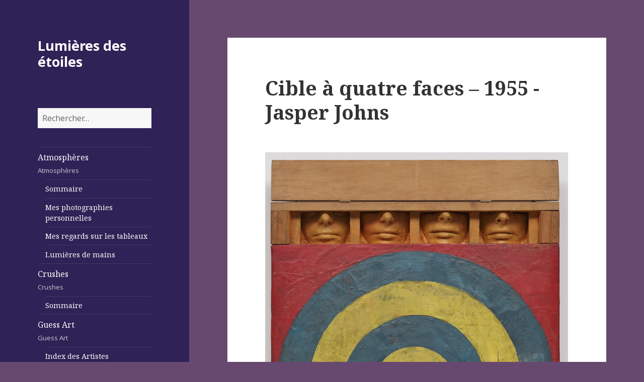

--- FILE ---
content_type: text/html; charset=UTF-8
request_url: https://www.lumieresdesetoiles.com/ciel-a-quatre-faces-1955-jasper-johns/
body_size: 11449
content:
<!DOCTYPE html>
<html lang="fr-FR" class="no-js">
<head>
	<meta charset="UTF-8">
	<meta name="viewport" content="width=device-width">
	<link rel="profile" href="https://gmpg.org/xfn/11">
	<link rel="pingback" href="https://www.lumieresdesetoiles.com/xmlrpc.php">
	<!--[if lt IE 9]>
	<script src="https://www.lumieresdesetoiles.com/wp-content/themes/lumieresdesetoiles/js/html5.js"></script>
	<![endif]-->
	<script>(function(){document.documentElement.className='js'})();</script>
	<title>Cible  à quatre faces &#8211; 1955 -Jasper Johns &#8211; Lumières des étoiles</title>
<meta name='robots' content='max-image-preview:large' />
<link rel='dns-prefetch' href='//fonts.googleapis.com' />
<link rel="alternate" type="application/rss+xml" title="Lumières des étoiles &raquo; Flux" href="https://www.lumieresdesetoiles.com/feed/" />
<link rel="alternate" type="application/rss+xml" title="Lumières des étoiles &raquo; Flux des commentaires" href="https://www.lumieresdesetoiles.com/comments/feed/" />
<link rel="alternate" type="application/rss+xml" title="Lumières des étoiles &raquo; Cible  à quatre faces &#8211; 1955 -Jasper Johns Flux des commentaires" href="https://www.lumieresdesetoiles.com/ciel-a-quatre-faces-1955-jasper-johns/feed/" />
<link rel="alternate" title="oEmbed (JSON)" type="application/json+oembed" href="https://www.lumieresdesetoiles.com/wp-json/oembed/1.0/embed?url=https%3A%2F%2Fwww.lumieresdesetoiles.com%2Fciel-a-quatre-faces-1955-jasper-johns%2F" />
<link rel="alternate" title="oEmbed (XML)" type="text/xml+oembed" href="https://www.lumieresdesetoiles.com/wp-json/oembed/1.0/embed?url=https%3A%2F%2Fwww.lumieresdesetoiles.com%2Fciel-a-quatre-faces-1955-jasper-johns%2F&#038;format=xml" />
<style id='wp-img-auto-sizes-contain-inline-css' type='text/css'>
img:is([sizes=auto i],[sizes^="auto," i]){contain-intrinsic-size:3000px 1500px}
/*# sourceURL=wp-img-auto-sizes-contain-inline-css */
</style>
<style id='wp-emoji-styles-inline-css' type='text/css'>

	img.wp-smiley, img.emoji {
		display: inline !important;
		border: none !important;
		box-shadow: none !important;
		height: 1em !important;
		width: 1em !important;
		margin: 0 0.07em !important;
		vertical-align: -0.1em !important;
		background: none !important;
		padding: 0 !important;
	}
/*# sourceURL=wp-emoji-styles-inline-css */
</style>
<style id='wp-block-library-inline-css' type='text/css'>
:root{--wp-block-synced-color:#7a00df;--wp-block-synced-color--rgb:122,0,223;--wp-bound-block-color:var(--wp-block-synced-color);--wp-editor-canvas-background:#ddd;--wp-admin-theme-color:#007cba;--wp-admin-theme-color--rgb:0,124,186;--wp-admin-theme-color-darker-10:#006ba1;--wp-admin-theme-color-darker-10--rgb:0,107,160.5;--wp-admin-theme-color-darker-20:#005a87;--wp-admin-theme-color-darker-20--rgb:0,90,135;--wp-admin-border-width-focus:2px}@media (min-resolution:192dpi){:root{--wp-admin-border-width-focus:1.5px}}.wp-element-button{cursor:pointer}:root .has-very-light-gray-background-color{background-color:#eee}:root .has-very-dark-gray-background-color{background-color:#313131}:root .has-very-light-gray-color{color:#eee}:root .has-very-dark-gray-color{color:#313131}:root .has-vivid-green-cyan-to-vivid-cyan-blue-gradient-background{background:linear-gradient(135deg,#00d084,#0693e3)}:root .has-purple-crush-gradient-background{background:linear-gradient(135deg,#34e2e4,#4721fb 50%,#ab1dfe)}:root .has-hazy-dawn-gradient-background{background:linear-gradient(135deg,#faaca8,#dad0ec)}:root .has-subdued-olive-gradient-background{background:linear-gradient(135deg,#fafae1,#67a671)}:root .has-atomic-cream-gradient-background{background:linear-gradient(135deg,#fdd79a,#004a59)}:root .has-nightshade-gradient-background{background:linear-gradient(135deg,#330968,#31cdcf)}:root .has-midnight-gradient-background{background:linear-gradient(135deg,#020381,#2874fc)}:root{--wp--preset--font-size--normal:16px;--wp--preset--font-size--huge:42px}.has-regular-font-size{font-size:1em}.has-larger-font-size{font-size:2.625em}.has-normal-font-size{font-size:var(--wp--preset--font-size--normal)}.has-huge-font-size{font-size:var(--wp--preset--font-size--huge)}.has-text-align-center{text-align:center}.has-text-align-left{text-align:left}.has-text-align-right{text-align:right}.has-fit-text{white-space:nowrap!important}#end-resizable-editor-section{display:none}.aligncenter{clear:both}.items-justified-left{justify-content:flex-start}.items-justified-center{justify-content:center}.items-justified-right{justify-content:flex-end}.items-justified-space-between{justify-content:space-between}.screen-reader-text{border:0;clip-path:inset(50%);height:1px;margin:-1px;overflow:hidden;padding:0;position:absolute;width:1px;word-wrap:normal!important}.screen-reader-text:focus{background-color:#ddd;clip-path:none;color:#444;display:block;font-size:1em;height:auto;left:5px;line-height:normal;padding:15px 23px 14px;text-decoration:none;top:5px;width:auto;z-index:100000}html :where(.has-border-color){border-style:solid}html :where([style*=border-top-color]){border-top-style:solid}html :where([style*=border-right-color]){border-right-style:solid}html :where([style*=border-bottom-color]){border-bottom-style:solid}html :where([style*=border-left-color]){border-left-style:solid}html :where([style*=border-width]){border-style:solid}html :where([style*=border-top-width]){border-top-style:solid}html :where([style*=border-right-width]){border-right-style:solid}html :where([style*=border-bottom-width]){border-bottom-style:solid}html :where([style*=border-left-width]){border-left-style:solid}html :where(img[class*=wp-image-]){height:auto;max-width:100%}:where(figure){margin:0 0 1em}html :where(.is-position-sticky){--wp-admin--admin-bar--position-offset:var(--wp-admin--admin-bar--height,0px)}@media screen and (max-width:600px){html :where(.is-position-sticky){--wp-admin--admin-bar--position-offset:0px}}

/*# sourceURL=wp-block-library-inline-css */
</style><style id='global-styles-inline-css' type='text/css'>
:root{--wp--preset--aspect-ratio--square: 1;--wp--preset--aspect-ratio--4-3: 4/3;--wp--preset--aspect-ratio--3-4: 3/4;--wp--preset--aspect-ratio--3-2: 3/2;--wp--preset--aspect-ratio--2-3: 2/3;--wp--preset--aspect-ratio--16-9: 16/9;--wp--preset--aspect-ratio--9-16: 9/16;--wp--preset--color--black: #000000;--wp--preset--color--cyan-bluish-gray: #abb8c3;--wp--preset--color--white: #ffffff;--wp--preset--color--pale-pink: #f78da7;--wp--preset--color--vivid-red: #cf2e2e;--wp--preset--color--luminous-vivid-orange: #ff6900;--wp--preset--color--luminous-vivid-amber: #fcb900;--wp--preset--color--light-green-cyan: #7bdcb5;--wp--preset--color--vivid-green-cyan: #00d084;--wp--preset--color--pale-cyan-blue: #8ed1fc;--wp--preset--color--vivid-cyan-blue: #0693e3;--wp--preset--color--vivid-purple: #9b51e0;--wp--preset--gradient--vivid-cyan-blue-to-vivid-purple: linear-gradient(135deg,rgb(6,147,227) 0%,rgb(155,81,224) 100%);--wp--preset--gradient--light-green-cyan-to-vivid-green-cyan: linear-gradient(135deg,rgb(122,220,180) 0%,rgb(0,208,130) 100%);--wp--preset--gradient--luminous-vivid-amber-to-luminous-vivid-orange: linear-gradient(135deg,rgb(252,185,0) 0%,rgb(255,105,0) 100%);--wp--preset--gradient--luminous-vivid-orange-to-vivid-red: linear-gradient(135deg,rgb(255,105,0) 0%,rgb(207,46,46) 100%);--wp--preset--gradient--very-light-gray-to-cyan-bluish-gray: linear-gradient(135deg,rgb(238,238,238) 0%,rgb(169,184,195) 100%);--wp--preset--gradient--cool-to-warm-spectrum: linear-gradient(135deg,rgb(74,234,220) 0%,rgb(151,120,209) 20%,rgb(207,42,186) 40%,rgb(238,44,130) 60%,rgb(251,105,98) 80%,rgb(254,248,76) 100%);--wp--preset--gradient--blush-light-purple: linear-gradient(135deg,rgb(255,206,236) 0%,rgb(152,150,240) 100%);--wp--preset--gradient--blush-bordeaux: linear-gradient(135deg,rgb(254,205,165) 0%,rgb(254,45,45) 50%,rgb(107,0,62) 100%);--wp--preset--gradient--luminous-dusk: linear-gradient(135deg,rgb(255,203,112) 0%,rgb(199,81,192) 50%,rgb(65,88,208) 100%);--wp--preset--gradient--pale-ocean: linear-gradient(135deg,rgb(255,245,203) 0%,rgb(182,227,212) 50%,rgb(51,167,181) 100%);--wp--preset--gradient--electric-grass: linear-gradient(135deg,rgb(202,248,128) 0%,rgb(113,206,126) 100%);--wp--preset--gradient--midnight: linear-gradient(135deg,rgb(2,3,129) 0%,rgb(40,116,252) 100%);--wp--preset--font-size--small: 13px;--wp--preset--font-size--medium: 20px;--wp--preset--font-size--large: 36px;--wp--preset--font-size--x-large: 42px;--wp--preset--spacing--20: 0.44rem;--wp--preset--spacing--30: 0.67rem;--wp--preset--spacing--40: 1rem;--wp--preset--spacing--50: 1.5rem;--wp--preset--spacing--60: 2.25rem;--wp--preset--spacing--70: 3.38rem;--wp--preset--spacing--80: 5.06rem;--wp--preset--shadow--natural: 6px 6px 9px rgba(0, 0, 0, 0.2);--wp--preset--shadow--deep: 12px 12px 50px rgba(0, 0, 0, 0.4);--wp--preset--shadow--sharp: 6px 6px 0px rgba(0, 0, 0, 0.2);--wp--preset--shadow--outlined: 6px 6px 0px -3px rgb(255, 255, 255), 6px 6px rgb(0, 0, 0);--wp--preset--shadow--crisp: 6px 6px 0px rgb(0, 0, 0);}:where(.is-layout-flex){gap: 0.5em;}:where(.is-layout-grid){gap: 0.5em;}body .is-layout-flex{display: flex;}.is-layout-flex{flex-wrap: wrap;align-items: center;}.is-layout-flex > :is(*, div){margin: 0;}body .is-layout-grid{display: grid;}.is-layout-grid > :is(*, div){margin: 0;}:where(.wp-block-columns.is-layout-flex){gap: 2em;}:where(.wp-block-columns.is-layout-grid){gap: 2em;}:where(.wp-block-post-template.is-layout-flex){gap: 1.25em;}:where(.wp-block-post-template.is-layout-grid){gap: 1.25em;}.has-black-color{color: var(--wp--preset--color--black) !important;}.has-cyan-bluish-gray-color{color: var(--wp--preset--color--cyan-bluish-gray) !important;}.has-white-color{color: var(--wp--preset--color--white) !important;}.has-pale-pink-color{color: var(--wp--preset--color--pale-pink) !important;}.has-vivid-red-color{color: var(--wp--preset--color--vivid-red) !important;}.has-luminous-vivid-orange-color{color: var(--wp--preset--color--luminous-vivid-orange) !important;}.has-luminous-vivid-amber-color{color: var(--wp--preset--color--luminous-vivid-amber) !important;}.has-light-green-cyan-color{color: var(--wp--preset--color--light-green-cyan) !important;}.has-vivid-green-cyan-color{color: var(--wp--preset--color--vivid-green-cyan) !important;}.has-pale-cyan-blue-color{color: var(--wp--preset--color--pale-cyan-blue) !important;}.has-vivid-cyan-blue-color{color: var(--wp--preset--color--vivid-cyan-blue) !important;}.has-vivid-purple-color{color: var(--wp--preset--color--vivid-purple) !important;}.has-black-background-color{background-color: var(--wp--preset--color--black) !important;}.has-cyan-bluish-gray-background-color{background-color: var(--wp--preset--color--cyan-bluish-gray) !important;}.has-white-background-color{background-color: var(--wp--preset--color--white) !important;}.has-pale-pink-background-color{background-color: var(--wp--preset--color--pale-pink) !important;}.has-vivid-red-background-color{background-color: var(--wp--preset--color--vivid-red) !important;}.has-luminous-vivid-orange-background-color{background-color: var(--wp--preset--color--luminous-vivid-orange) !important;}.has-luminous-vivid-amber-background-color{background-color: var(--wp--preset--color--luminous-vivid-amber) !important;}.has-light-green-cyan-background-color{background-color: var(--wp--preset--color--light-green-cyan) !important;}.has-vivid-green-cyan-background-color{background-color: var(--wp--preset--color--vivid-green-cyan) !important;}.has-pale-cyan-blue-background-color{background-color: var(--wp--preset--color--pale-cyan-blue) !important;}.has-vivid-cyan-blue-background-color{background-color: var(--wp--preset--color--vivid-cyan-blue) !important;}.has-vivid-purple-background-color{background-color: var(--wp--preset--color--vivid-purple) !important;}.has-black-border-color{border-color: var(--wp--preset--color--black) !important;}.has-cyan-bluish-gray-border-color{border-color: var(--wp--preset--color--cyan-bluish-gray) !important;}.has-white-border-color{border-color: var(--wp--preset--color--white) !important;}.has-pale-pink-border-color{border-color: var(--wp--preset--color--pale-pink) !important;}.has-vivid-red-border-color{border-color: var(--wp--preset--color--vivid-red) !important;}.has-luminous-vivid-orange-border-color{border-color: var(--wp--preset--color--luminous-vivid-orange) !important;}.has-luminous-vivid-amber-border-color{border-color: var(--wp--preset--color--luminous-vivid-amber) !important;}.has-light-green-cyan-border-color{border-color: var(--wp--preset--color--light-green-cyan) !important;}.has-vivid-green-cyan-border-color{border-color: var(--wp--preset--color--vivid-green-cyan) !important;}.has-pale-cyan-blue-border-color{border-color: var(--wp--preset--color--pale-cyan-blue) !important;}.has-vivid-cyan-blue-border-color{border-color: var(--wp--preset--color--vivid-cyan-blue) !important;}.has-vivid-purple-border-color{border-color: var(--wp--preset--color--vivid-purple) !important;}.has-vivid-cyan-blue-to-vivid-purple-gradient-background{background: var(--wp--preset--gradient--vivid-cyan-blue-to-vivid-purple) !important;}.has-light-green-cyan-to-vivid-green-cyan-gradient-background{background: var(--wp--preset--gradient--light-green-cyan-to-vivid-green-cyan) !important;}.has-luminous-vivid-amber-to-luminous-vivid-orange-gradient-background{background: var(--wp--preset--gradient--luminous-vivid-amber-to-luminous-vivid-orange) !important;}.has-luminous-vivid-orange-to-vivid-red-gradient-background{background: var(--wp--preset--gradient--luminous-vivid-orange-to-vivid-red) !important;}.has-very-light-gray-to-cyan-bluish-gray-gradient-background{background: var(--wp--preset--gradient--very-light-gray-to-cyan-bluish-gray) !important;}.has-cool-to-warm-spectrum-gradient-background{background: var(--wp--preset--gradient--cool-to-warm-spectrum) !important;}.has-blush-light-purple-gradient-background{background: var(--wp--preset--gradient--blush-light-purple) !important;}.has-blush-bordeaux-gradient-background{background: var(--wp--preset--gradient--blush-bordeaux) !important;}.has-luminous-dusk-gradient-background{background: var(--wp--preset--gradient--luminous-dusk) !important;}.has-pale-ocean-gradient-background{background: var(--wp--preset--gradient--pale-ocean) !important;}.has-electric-grass-gradient-background{background: var(--wp--preset--gradient--electric-grass) !important;}.has-midnight-gradient-background{background: var(--wp--preset--gradient--midnight) !important;}.has-small-font-size{font-size: var(--wp--preset--font-size--small) !important;}.has-medium-font-size{font-size: var(--wp--preset--font-size--medium) !important;}.has-large-font-size{font-size: var(--wp--preset--font-size--large) !important;}.has-x-large-font-size{font-size: var(--wp--preset--font-size--x-large) !important;}
/*# sourceURL=global-styles-inline-css */
</style>

<style id='classic-theme-styles-inline-css' type='text/css'>
/*! This file is auto-generated */
.wp-block-button__link{color:#fff;background-color:#32373c;border-radius:9999px;box-shadow:none;text-decoration:none;padding:calc(.667em + 2px) calc(1.333em + 2px);font-size:1.125em}.wp-block-file__button{background:#32373c;color:#fff;text-decoration:none}
/*# sourceURL=/wp-includes/css/classic-themes.min.css */
</style>
<link rel='stylesheet' id='twentyfifteen-fonts-css' href='//fonts.googleapis.com/css?family=Noto+Sans%3A400italic%2C700italic%2C400%2C700%7CNoto+Serif%3A400italic%2C700italic%2C400%2C700%7CInconsolata%3A400%2C700&#038;subset=latin%2Clatin-ext' type='text/css' media='all' />
<link rel='stylesheet' id='genericons-css' href='https://www.lumieresdesetoiles.com/wp-content/themes/lumieresdesetoiles/genericons/genericons.css?ver=3.2' type='text/css' media='all' />
<link rel='stylesheet' id='twentyfifteen-style-css' href='https://www.lumieresdesetoiles.com/wp-content/themes/lumieresdesetoiles/style.css?ver=6.9' type='text/css' media='all' />
<style id='twentyfifteen-style-inline-css' type='text/css'>

		/* Custom Header Background Color */
		body:before,
		.site-header {
			background-color: #2e2256;
		}

		@media screen and (min-width: 59.6875em) {
			.site-header,
			.secondary {
				background-color: transparent;
			}

			.widget button,
			.widget input[type="button"],
			.widget input[type="reset"],
			.widget input[type="submit"],
			.widget_calendar tbody a,
			.widget_calendar tbody a:hover,
			.widget_calendar tbody a:focus {
				color: #2e2256;
			}
		}
	

		/* Custom Sidebar Text Color */
		.site-title a,
		.site-description,
		.secondary-toggle:before {
			color: #ffffff;
		}

		.site-title a:hover,
		.site-title a:focus {
			color: #ffffff; /* Fallback for IE7 and IE8 */
			color: rgba( 255, 255, 255, 0.7);
		}

		.secondary-toggle {
			border-color: #ffffff; /* Fallback for IE7 and IE8 */
			border-color: rgba( 255, 255, 255, 0.1);
		}

		.secondary-toggle:hover,
		.secondary-toggle:focus {
			border-color: #ffffff; /* Fallback for IE7 and IE8 */
			border-color: rgba( 255, 255, 255, 0.3);
		}

		.site-title a {
			outline-color: #ffffff; /* Fallback for IE7 and IE8 */
			outline-color: rgba( 255, 255, 255, 0.3);
		}

		@media screen and (min-width: 59.6875em) {
			.secondary a,
			.dropdown-toggle:after,
			.widget-title,
			.widget blockquote cite,
			.widget blockquote small {
				color: #ffffff;
			}

			.widget button,
			.widget input[type="button"],
			.widget input[type="reset"],
			.widget input[type="submit"],
			.widget_calendar tbody a {
				background-color: #ffffff;
			}

			.textwidget a {
				border-color: #ffffff;
			}

			.secondary a:hover,
			.secondary a:focus,
			.main-navigation .menu-item-description,
			.widget,
			.widget blockquote,
			.widget .wp-caption-text,
			.widget .gallery-caption {
				color: rgba( 255, 255, 255, 0.7);
			}

			.widget button:hover,
			.widget button:focus,
			.widget input[type="button"]:hover,
			.widget input[type="button"]:focus,
			.widget input[type="reset"]:hover,
			.widget input[type="reset"]:focus,
			.widget input[type="submit"]:hover,
			.widget input[type="submit"]:focus,
			.widget_calendar tbody a:hover,
			.widget_calendar tbody a:focus {
				background-color: rgba( 255, 255, 255, 0.7);
			}

			.widget blockquote {
				border-color: rgba( 255, 255, 255, 0.7);
			}

			.main-navigation ul,
			.main-navigation li,
			.secondary-toggle,
			.widget input,
			.widget textarea,
			.widget table,
			.widget th,
			.widget td,
			.widget pre,
			.widget li,
			.widget_categories .children,
			.widget_nav_menu .sub-menu,
			.widget_pages .children,
			.widget abbr[title] {
				border-color: rgba( 255, 255, 255, 0.1);
			}

			.dropdown-toggle:hover,
			.dropdown-toggle:focus,
			.widget hr {
				background-color: rgba( 255, 255, 255, 0.1);
			}

			.widget input:focus,
			.widget textarea:focus {
				border-color: rgba( 255, 255, 255, 0.3);
			}

			.sidebar a:focus,
			.dropdown-toggle:focus {
				outline-color: rgba( 255, 255, 255, 0.3);
			}
		}
	
/*# sourceURL=twentyfifteen-style-inline-css */
</style>
<script type="text/javascript" src="https://www.lumieresdesetoiles.com/wp-includes/js/jquery/jquery.min.js?ver=3.7.1" id="jquery-core-js"></script>
<script type="text/javascript" src="https://www.lumieresdesetoiles.com/wp-includes/js/jquery/jquery-migrate.min.js?ver=3.4.1" id="jquery-migrate-js"></script>
<link rel="https://api.w.org/" href="https://www.lumieresdesetoiles.com/wp-json/" /><link rel="alternate" title="JSON" type="application/json" href="https://www.lumieresdesetoiles.com/wp-json/wp/v2/posts/23205" /><link rel="EditURI" type="application/rsd+xml" title="RSD" href="https://www.lumieresdesetoiles.com/xmlrpc.php?rsd" />
<meta name="generator" content="WordPress 6.9" />
<link rel="canonical" href="https://www.lumieresdesetoiles.com/ciel-a-quatre-faces-1955-jasper-johns/" />
<link rel='shortlink' href='https://www.lumieresdesetoiles.com/?p=23205' />
<style type="text/css">.recentcomments a{display:inline !important;padding:0 !important;margin:0 !important;}</style><style type="text/css" id="custom-background-css">
body.custom-background { background-color: #674970; }
</style>
	</head>

<body class="wp-singular post-template-default single single-post postid-23205 single-format-standard custom-background wp-theme-lumieresdesetoiles">
<div id="page" class="hfeed site">
	<a class="skip-link screen-reader-text" href="#content">Skip to content</a>

	<div id="sidebar" class="sidebar">
		<header id="masthead" class="site-header" role="banner">
			<div class="site-branding">
										<p class="site-title"><a href="https://www.lumieresdesetoiles.com/" rel="home">Lumières des étoiles</a></p>
									<button class="secondary-toggle">Menu and widgets</button>
			</div><!-- .site-branding -->
		</header><!-- .site-header -->

			<div id="secondary" class="secondary">

		<aside class="widget widget_search">
			<form role="search" method="get" class="search-form" action="https://www.lumieresdesetoiles.com/">
				<label>
					<span class="screen-reader-text">Rechercher :</span>
					<input type="search" class="search-field" placeholder="Rechercher…" value="" name="s" />
				</label>
				<input type="submit" class="search-submit screen-reader-text" value="Rechercher" />
			</form>		</aside>

					<nav id="site-navigation" class="main-navigation" role="navigation">
				<div class="menu-lumieres-des-etoiles-container"><ul id="menu-lumieres-des-etoiles" class="nav-menu"><li id="menu-item-27" class="menu-item menu-item-type-taxonomy menu-item-object-category menu-item-has-children menu-item-27"><a href="https://www.lumieresdesetoiles.com/category/atmospheres/">Atmosphères<div class="menu-item-description">Atmosphères</div></a>
<ul class="sub-menu">
	<li id="menu-item-6576" class="menu-item menu-item-type-post_type menu-item-object-page menu-item-6576"><a href="https://www.lumieresdesetoiles.com/sommaire-atmospheres/">Sommaire</a></li>
	<li id="menu-item-5819" class="menu-item menu-item-type-taxonomy menu-item-object-category menu-item-5819"><a href="https://www.lumieresdesetoiles.com/category/atmospheres/mesphotosperso/">Mes photographies personnelles</a></li>
	<li id="menu-item-5820" class="menu-item menu-item-type-taxonomy menu-item-object-category menu-item-5820"><a href="https://www.lumieresdesetoiles.com/category/atmospheres/regardstableaux/">Mes regards sur les tableaux</a></li>
	<li id="menu-item-6612" class="menu-item menu-item-type-taxonomy menu-item-object-category menu-item-6612"><a href="https://www.lumieresdesetoiles.com/category/atmospheres/lumieresdemains/">Lumières de mains</a></li>
</ul>
</li>
<li id="menu-item-28" class="menu-item menu-item-type-taxonomy menu-item-object-category menu-item-has-children menu-item-28"><a href="https://www.lumieresdesetoiles.com/category/crushes/">Crushes<div class="menu-item-description">Crushes</div></a>
<ul class="sub-menu">
	<li id="menu-item-6994" class="menu-item menu-item-type-post_type menu-item-object-page menu-item-6994"><a href="https://www.lumieresdesetoiles.com/sommaire-5/">Sommaire</a></li>
</ul>
</li>
<li id="menu-item-29" class="menu-item menu-item-type-taxonomy menu-item-object-category current-post-ancestor current-menu-parent current-post-parent menu-item-has-children menu-item-29"><a href="https://www.lumieresdesetoiles.com/category/guessart/">Guess Art<div class="menu-item-description">Guess Art</div></a>
<ul class="sub-menu">
	<li id="menu-item-5849" class="menu-item menu-item-type-post_type menu-item-object-page menu-item-5849"><a href="https://www.lumieresdesetoiles.com/index-des-artistes/">Index des Artistes</a></li>
</ul>
</li>
<li id="menu-item-30" class="menu-item menu-item-type-taxonomy menu-item-object-category menu-item-has-children menu-item-30"><a href="https://www.lumieresdesetoiles.com/category/impressions/">Impressions<div class="menu-item-description">Impressions</div></a>
<ul class="sub-menu">
	<li id="menu-item-6484" class="menu-item menu-item-type-post_type menu-item-object-page menu-item-6484"><a href="https://www.lumieresdesetoiles.com/sommaire/">Sommaire</a></li>
	<li id="menu-item-5821" class="menu-item menu-item-type-taxonomy menu-item-object-category menu-item-5821"><a href="https://www.lumieresdesetoiles.com/category/impressions/histoiredemonchientimm/">L’histoire de mon chien Timm</a></li>
	<li id="menu-item-5823" class="menu-item menu-item-type-taxonomy menu-item-object-category menu-item-5823"><a href="https://www.lumieresdesetoiles.com/category/impressions/petiteshistoires/">Petites histoires</a></li>
	<li id="menu-item-5824" class="menu-item menu-item-type-taxonomy menu-item-object-category menu-item-5824"><a href="https://www.lumieresdesetoiles.com/category/impressions/poesie/">Poésie</a></li>
	<li id="menu-item-5822" class="menu-item menu-item-type-taxonomy menu-item-object-category menu-item-5822"><a href="https://www.lumieresdesetoiles.com/category/impressions/nanou/">Nanou</a></li>
	<li id="menu-item-6371" class="menu-item menu-item-type-taxonomy menu-item-object-category menu-item-6371"><a href="https://www.lumieresdesetoiles.com/category/impressions/citation/">Citation</a></li>
</ul>
</li>
<li id="menu-item-129" class="menu-item menu-item-type-post_type menu-item-object-page menu-item-129"><a href="https://www.lumieresdesetoiles.com/contact/">Contact</a></li>
</ul></div>			</nav><!-- .main-navigation -->
		
		
					<div id="widget-area" class="widget-area" role="complementary">
				
		<aside id="recent-posts-2" class="widget widget_recent_entries">
		<h2 class="widget-title">Articles récents</h2>
		<ul>
											<li>
					<a href="https://www.lumieresdesetoiles.com/la-force-vetue-de-rouge/">La Force vêtue de rouge</a>
									</li>
											<li>
					<a href="https://www.lumieresdesetoiles.com/madone-de-la-misericorde-1455-1462-piero-della-francesca/">Madone de la miséricorde &#8211; 1455-1462 &#8211; Piero della Francesca</a>
									</li>
											<li>
					<a href="https://www.lumieresdesetoiles.com/madone-del-parlo-1467-piero-della-francesca/">Madone del Parlo &#8211; 1467 &#8211; Piero della Francesca</a>
									</li>
											<li>
					<a href="https://www.lumieresdesetoiles.com/polyptyque-de-la-misericorde-1445-1462-piero-della-francesca/">Polyptyque de la Miséricorde &#8211; 1445-1462 &#8211; Piero della Francesca</a>
									</li>
											<li>
					<a href="https://www.lumieresdesetoiles.com/la-resurrection-de-jesus-christ-1463-1465-piero-della-francesca/">La résurrection de Jésus Christ &#8211; 1463-1465 &#8211; Piero della Francesca</a>
									</li>
					</ul>

		</aside><aside id="recent-comments-2" class="widget widget_recent_comments"><h2 class="widget-title">Commentaires récents</h2><ul id="recentcomments"><li class="recentcomments"><span class="comment-author-link">admin</span> dans <a href="https://www.lumieresdesetoiles.com/orfevre-dans-son-atelier-saint-eloi-1449-petrus-christus/#comment-47">Orfèvre dans son atelier (Saint Éloi) -1449  Petrus Christus</a></li></ul></aside><aside id="archives-2" class="widget widget_archive"><h2 class="widget-title">Archives</h2>
			<ul>
					<li><a href='https://www.lumieresdesetoiles.com/2026/01/'>janvier 2026</a></li>
	<li><a href='https://www.lumieresdesetoiles.com/2025/12/'>décembre 2025</a></li>
	<li><a href='https://www.lumieresdesetoiles.com/2025/11/'>novembre 2025</a></li>
	<li><a href='https://www.lumieresdesetoiles.com/2025/10/'>octobre 2025</a></li>
	<li><a href='https://www.lumieresdesetoiles.com/2025/09/'>septembre 2025</a></li>
	<li><a href='https://www.lumieresdesetoiles.com/2025/08/'>août 2025</a></li>
	<li><a href='https://www.lumieresdesetoiles.com/2025/07/'>juillet 2025</a></li>
	<li><a href='https://www.lumieresdesetoiles.com/2025/06/'>juin 2025</a></li>
	<li><a href='https://www.lumieresdesetoiles.com/2025/05/'>mai 2025</a></li>
	<li><a href='https://www.lumieresdesetoiles.com/2025/04/'>avril 2025</a></li>
	<li><a href='https://www.lumieresdesetoiles.com/2025/03/'>mars 2025</a></li>
	<li><a href='https://www.lumieresdesetoiles.com/2025/02/'>février 2025</a></li>
	<li><a href='https://www.lumieresdesetoiles.com/2025/01/'>janvier 2025</a></li>
	<li><a href='https://www.lumieresdesetoiles.com/2024/12/'>décembre 2024</a></li>
	<li><a href='https://www.lumieresdesetoiles.com/2024/11/'>novembre 2024</a></li>
	<li><a href='https://www.lumieresdesetoiles.com/2024/10/'>octobre 2024</a></li>
	<li><a href='https://www.lumieresdesetoiles.com/2024/09/'>septembre 2024</a></li>
	<li><a href='https://www.lumieresdesetoiles.com/2024/08/'>août 2024</a></li>
	<li><a href='https://www.lumieresdesetoiles.com/2024/07/'>juillet 2024</a></li>
	<li><a href='https://www.lumieresdesetoiles.com/2024/06/'>juin 2024</a></li>
	<li><a href='https://www.lumieresdesetoiles.com/2024/05/'>mai 2024</a></li>
	<li><a href='https://www.lumieresdesetoiles.com/2024/04/'>avril 2024</a></li>
	<li><a href='https://www.lumieresdesetoiles.com/2024/03/'>mars 2024</a></li>
	<li><a href='https://www.lumieresdesetoiles.com/2024/02/'>février 2024</a></li>
	<li><a href='https://www.lumieresdesetoiles.com/2024/01/'>janvier 2024</a></li>
	<li><a href='https://www.lumieresdesetoiles.com/2023/12/'>décembre 2023</a></li>
	<li><a href='https://www.lumieresdesetoiles.com/2023/11/'>novembre 2023</a></li>
	<li><a href='https://www.lumieresdesetoiles.com/2023/10/'>octobre 2023</a></li>
	<li><a href='https://www.lumieresdesetoiles.com/2023/09/'>septembre 2023</a></li>
	<li><a href='https://www.lumieresdesetoiles.com/2023/08/'>août 2023</a></li>
	<li><a href='https://www.lumieresdesetoiles.com/2023/07/'>juillet 2023</a></li>
	<li><a href='https://www.lumieresdesetoiles.com/2023/06/'>juin 2023</a></li>
	<li><a href='https://www.lumieresdesetoiles.com/2023/05/'>mai 2023</a></li>
	<li><a href='https://www.lumieresdesetoiles.com/2023/04/'>avril 2023</a></li>
	<li><a href='https://www.lumieresdesetoiles.com/2023/03/'>mars 2023</a></li>
	<li><a href='https://www.lumieresdesetoiles.com/2023/02/'>février 2023</a></li>
	<li><a href='https://www.lumieresdesetoiles.com/2023/01/'>janvier 2023</a></li>
	<li><a href='https://www.lumieresdesetoiles.com/2022/12/'>décembre 2022</a></li>
	<li><a href='https://www.lumieresdesetoiles.com/2022/11/'>novembre 2022</a></li>
	<li><a href='https://www.lumieresdesetoiles.com/2022/10/'>octobre 2022</a></li>
	<li><a href='https://www.lumieresdesetoiles.com/2022/09/'>septembre 2022</a></li>
	<li><a href='https://www.lumieresdesetoiles.com/2022/08/'>août 2022</a></li>
	<li><a href='https://www.lumieresdesetoiles.com/2022/07/'>juillet 2022</a></li>
	<li><a href='https://www.lumieresdesetoiles.com/2022/06/'>juin 2022</a></li>
	<li><a href='https://www.lumieresdesetoiles.com/2022/05/'>mai 2022</a></li>
	<li><a href='https://www.lumieresdesetoiles.com/2022/04/'>avril 2022</a></li>
	<li><a href='https://www.lumieresdesetoiles.com/2022/03/'>mars 2022</a></li>
	<li><a href='https://www.lumieresdesetoiles.com/2022/02/'>février 2022</a></li>
	<li><a href='https://www.lumieresdesetoiles.com/2022/01/'>janvier 2022</a></li>
	<li><a href='https://www.lumieresdesetoiles.com/2021/12/'>décembre 2021</a></li>
	<li><a href='https://www.lumieresdesetoiles.com/2021/11/'>novembre 2021</a></li>
	<li><a href='https://www.lumieresdesetoiles.com/2021/10/'>octobre 2021</a></li>
	<li><a href='https://www.lumieresdesetoiles.com/2021/09/'>septembre 2021</a></li>
	<li><a href='https://www.lumieresdesetoiles.com/2021/08/'>août 2021</a></li>
	<li><a href='https://www.lumieresdesetoiles.com/2021/07/'>juillet 2021</a></li>
	<li><a href='https://www.lumieresdesetoiles.com/2021/06/'>juin 2021</a></li>
	<li><a href='https://www.lumieresdesetoiles.com/2021/05/'>mai 2021</a></li>
	<li><a href='https://www.lumieresdesetoiles.com/2021/04/'>avril 2021</a></li>
	<li><a href='https://www.lumieresdesetoiles.com/2021/03/'>mars 2021</a></li>
	<li><a href='https://www.lumieresdesetoiles.com/2021/02/'>février 2021</a></li>
	<li><a href='https://www.lumieresdesetoiles.com/2021/01/'>janvier 2021</a></li>
	<li><a href='https://www.lumieresdesetoiles.com/2020/12/'>décembre 2020</a></li>
	<li><a href='https://www.lumieresdesetoiles.com/2020/11/'>novembre 2020</a></li>
	<li><a href='https://www.lumieresdesetoiles.com/2020/10/'>octobre 2020</a></li>
	<li><a href='https://www.lumieresdesetoiles.com/2020/09/'>septembre 2020</a></li>
	<li><a href='https://www.lumieresdesetoiles.com/2020/08/'>août 2020</a></li>
	<li><a href='https://www.lumieresdesetoiles.com/2020/07/'>juillet 2020</a></li>
	<li><a href='https://www.lumieresdesetoiles.com/2020/06/'>juin 2020</a></li>
	<li><a href='https://www.lumieresdesetoiles.com/2020/05/'>mai 2020</a></li>
	<li><a href='https://www.lumieresdesetoiles.com/2020/04/'>avril 2020</a></li>
	<li><a href='https://www.lumieresdesetoiles.com/2020/03/'>mars 2020</a></li>
	<li><a href='https://www.lumieresdesetoiles.com/2020/02/'>février 2020</a></li>
	<li><a href='https://www.lumieresdesetoiles.com/2020/01/'>janvier 2020</a></li>
	<li><a href='https://www.lumieresdesetoiles.com/2019/12/'>décembre 2019</a></li>
	<li><a href='https://www.lumieresdesetoiles.com/2019/11/'>novembre 2019</a></li>
	<li><a href='https://www.lumieresdesetoiles.com/2019/10/'>octobre 2019</a></li>
	<li><a href='https://www.lumieresdesetoiles.com/2019/09/'>septembre 2019</a></li>
	<li><a href='https://www.lumieresdesetoiles.com/2019/08/'>août 2019</a></li>
	<li><a href='https://www.lumieresdesetoiles.com/2019/07/'>juillet 2019</a></li>
	<li><a href='https://www.lumieresdesetoiles.com/2019/06/'>juin 2019</a></li>
	<li><a href='https://www.lumieresdesetoiles.com/2019/05/'>mai 2019</a></li>
	<li><a href='https://www.lumieresdesetoiles.com/2019/04/'>avril 2019</a></li>
	<li><a href='https://www.lumieresdesetoiles.com/2019/03/'>mars 2019</a></li>
	<li><a href='https://www.lumieresdesetoiles.com/2019/02/'>février 2019</a></li>
	<li><a href='https://www.lumieresdesetoiles.com/2019/01/'>janvier 2019</a></li>
	<li><a href='https://www.lumieresdesetoiles.com/2018/12/'>décembre 2018</a></li>
	<li><a href='https://www.lumieresdesetoiles.com/2018/11/'>novembre 2018</a></li>
	<li><a href='https://www.lumieresdesetoiles.com/2018/10/'>octobre 2018</a></li>
	<li><a href='https://www.lumieresdesetoiles.com/2018/09/'>septembre 2018</a></li>
	<li><a href='https://www.lumieresdesetoiles.com/2018/08/'>août 2018</a></li>
	<li><a href='https://www.lumieresdesetoiles.com/2018/07/'>juillet 2018</a></li>
	<li><a href='https://www.lumieresdesetoiles.com/2018/06/'>juin 2018</a></li>
	<li><a href='https://www.lumieresdesetoiles.com/2018/05/'>mai 2018</a></li>
	<li><a href='https://www.lumieresdesetoiles.com/2018/04/'>avril 2018</a></li>
	<li><a href='https://www.lumieresdesetoiles.com/2018/03/'>mars 2018</a></li>
	<li><a href='https://www.lumieresdesetoiles.com/2018/02/'>février 2018</a></li>
	<li><a href='https://www.lumieresdesetoiles.com/2018/01/'>janvier 2018</a></li>
	<li><a href='https://www.lumieresdesetoiles.com/2017/12/'>décembre 2017</a></li>
			</ul>

			</aside><aside id="categories-2" class="widget widget_categories"><h2 class="widget-title">Catégories</h2>
			<ul>
					<li class="cat-item cat-item-4"><a href="https://www.lumieresdesetoiles.com/category/atmospheres/">Atmosphères</a>
<ul class='children'>
	<li class="cat-item cat-item-124"><a href="https://www.lumieresdesetoiles.com/category/atmospheres/lumieresdemains/">Lumières de mains</a>
</li>
	<li class="cat-item cat-item-15"><a href="https://www.lumieresdesetoiles.com/category/atmospheres/mesphotosperso/">Mes photographies personnelles</a>
</li>
	<li class="cat-item cat-item-16"><a href="https://www.lumieresdesetoiles.com/category/atmospheres/regardstableaux/">Mes regards sur les tableaux</a>
</li>
</ul>
</li>
	<li class="cat-item cat-item-6"><a href="https://www.lumieresdesetoiles.com/category/crushes/">Crushes</a>
</li>
	<li class="cat-item cat-item-3"><a href="https://www.lumieresdesetoiles.com/category/guessart/">Guess Art</a>
</li>
	<li class="cat-item cat-item-5"><a href="https://www.lumieresdesetoiles.com/category/impressions/">Impressions</a>
<ul class='children'>
	<li class="cat-item cat-item-66"><a href="https://www.lumieresdesetoiles.com/category/impressions/citation/">Citation</a>
</li>
	<li class="cat-item cat-item-17"><a href="https://www.lumieresdesetoiles.com/category/impressions/histoiredemonchientimm/">L’histoire de mon chien Timm</a>
</li>
	<li class="cat-item cat-item-20"><a href="https://www.lumieresdesetoiles.com/category/impressions/nanou/">Nanou</a>
</li>
	<li class="cat-item cat-item-18"><a href="https://www.lumieresdesetoiles.com/category/impressions/petiteshistoires/">Petites histoires</a>
</li>
	<li class="cat-item cat-item-19"><a href="https://www.lumieresdesetoiles.com/category/impressions/poesie/">Poésie</a>
</li>
</ul>
</li>
	<li class="cat-item cat-item-1"><a href="https://www.lumieresdesetoiles.com/category/uncategorized/">Uncategorized</a>
</li>
			</ul>

			</aside><aside id="gtranslate-2" class="widget widget_gtranslate"><div class="gtranslate_wrapper" id="gt-wrapper-39504974"></div></aside><aside id="meta-2" class="widget widget_meta"><h2 class="widget-title">Méta</h2>
		<ul>
						<li><a href="https://www.lumieresdesetoiles.com/wp-login.php">Connexion</a></li>
			<li><a href="https://www.lumieresdesetoiles.com/feed/">Flux des publications</a></li>
			<li><a href="https://www.lumieresdesetoiles.com/comments/feed/">Flux des commentaires</a></li>

			<li><a href="https://fr.wordpress.org/">Site de WordPress-FR</a></li>
		</ul>

		</aside>			</div><!-- .widget-area -->
		
	</div><!-- .secondary -->

	</div><!-- .sidebar -->

	<div id="content" class="site-content">

	<div id="primary" class="content-area">
		<main id="main" class="site-main" role="main">

		
<article id="post-23205" class="post-23205 post type-post status-publish format-standard hentry category-guessart artistes-jasper-johns">
	
	<header class="entry-header">
		<h1 class="entry-title">Cible  à quatre faces &#8211; 1955 -Jasper Johns</h1>	</header><!-- .entry-header -->

	<div class="entry-content">
		<p><img fetchpriority="high" decoding="async" class="aligncenter wp-image-23206 size-full" src="https://www.lumieresdesetoiles.com/wp-content/uploads/2023/01/w1siziisijuxodazmijdlfsiccisimnvbnzlcnqilcitcxvhbgl0esa5mcatcmvzaxplidiwmdb4mjawmfx1mdazzsjdxq.jpg" alt="" width="1559" height="2000" srcset="https://www.lumieresdesetoiles.com/wp-content/uploads/2023/01/w1siziisijuxodazmijdlfsiccisimnvbnzlcnqilcitcxvhbgl0esa5mcatcmvzaxplidiwmdb4mjawmfx1mdazzsjdxq.jpg 1559w, https://www.lumieresdesetoiles.com/wp-content/uploads/2023/01/w1siziisijuxodazmijdlfsiccisimnvbnzlcnqilcitcxvhbgl0esa5mcatcmvzaxplidiwmdb4mjawmfx1mdazzsjdxq-234x300.jpg 234w, https://www.lumieresdesetoiles.com/wp-content/uploads/2023/01/w1siziisijuxodazmijdlfsiccisimnvbnzlcnqilcitcxvhbgl0esa5mcatcmvzaxplidiwmdb4mjawmfx1mdazzsjdxq-798x1024.jpg 798w, https://www.lumieresdesetoiles.com/wp-content/uploads/2023/01/w1siziisijuxodazmijdlfsiccisimnvbnzlcnqilcitcxvhbgl0esa5mcatcmvzaxplidiwmdb4mjawmfx1mdazzsjdxq-768x985.jpg 768w, https://www.lumieresdesetoiles.com/wp-content/uploads/2023/01/w1siziisijuxodazmijdlfsiccisimnvbnzlcnqilcitcxvhbgl0esa5mcatcmvzaxplidiwmdb4mjawmfx1mdazzsjdxq-1197x1536.jpg 1197w" sizes="(max-width: 1559px) 100vw, 1559px" /></p>
<p><strong>Conservé au MoMA à New-York</strong></p>
	</div><!-- .entry-content -->

	
	<footer class="entry-footer">
		<span class="posted-on"><span class="screen-reader-text">Posted on </span><a href="https://www.lumieresdesetoiles.com/ciel-a-quatre-faces-1955-jasper-johns/" rel="bookmark"><time class="entry-date published" datetime="2023-02-19T05:07:35+00:00">février 19, 2023</time><time class="updated" datetime="2023-02-02T02:02:30+00:00">février 2, 2023</time></a></span><span class="byline"><span class="author vcard"><span class="screen-reader-text">Author </span><a class="url fn n" href="https://www.lumieresdesetoiles.com/author/admin/">admin</a></span></span><span class="cat-links"><span class="screen-reader-text">Categories </span><a href="https://www.lumieresdesetoiles.com/category/guessart/" rel="category tag">Guess Art</a></span>			</footer><!-- .entry-footer -->

</article><!-- #post-## -->

	<nav class="navigation post-navigation" aria-label="Publications">
		<h2 class="screen-reader-text">Navigation de l’article</h2>
		<div class="nav-links"><div class="nav-previous"><a href="https://www.lumieresdesetoiles.com/f-iii-1964-65/" rel="prev"><span class="meta-nav" aria-hidden="true">Previous</span> <span class="screen-reader-text">Previous post:</span> <span class="post-title">F-III  1964-65 &#8211; James Rosenquist</span></a></div><div class="nav-next"><a href="https://www.lumieresdesetoiles.com/la-mariee-mise-a-nue-par-ses-celibataires-meme-dit-le-grand-verre-1966-r-hamilton/" rel="next"><span class="meta-nav" aria-hidden="true">Next</span> <span class="screen-reader-text">Next post:</span> <span class="post-title">La mariée mise à nue par ses célibataires, même dit Le grand Verre -1966 R.Hamilton</span></a></div></div>
	</nav>
		</main><!-- .site-main -->
	</div><!-- .content-area -->


	</div><!-- .site-content -->

	<footer id="colophon" class="site-footer" role="contentinfo">
		All content, design and photography is mine unless otherwise stated.
	</footer><!-- .site-footer -->

</div><!-- .site -->

<script type="speculationrules">
{"prefetch":[{"source":"document","where":{"and":[{"href_matches":"/*"},{"not":{"href_matches":["/wp-*.php","/wp-admin/*","/wp-content/uploads/*","/wp-content/*","/wp-content/plugins/*","/wp-content/themes/lumieresdesetoiles/*","/*\\?(.+)"]}},{"not":{"selector_matches":"a[rel~=\"nofollow\"]"}},{"not":{"selector_matches":".no-prefetch, .no-prefetch a"}}]},"eagerness":"conservative"}]}
</script>
<!-- begin visitor maps  -->
<script type="text/javascript">
//<![CDATA[
function wo_map_console(url) {
  window.open(url,"wo_map_console","height=650,width=800,toolbar=no,statusbar=no,scrollbars=yes").focus();
}
//]]>
</script>
<!-- end visitor maps -->
<script type="text/javascript" src="https://www.lumieresdesetoiles.com/wp-content/themes/lumieresdesetoiles/js/skip-link-focus-fix.js?ver=20141010" id="twentyfifteen-skip-link-focus-fix-js"></script>
<script type="text/javascript" id="twentyfifteen-script-js-extra">
/* <![CDATA[ */
var screenReaderText = {"expand":"\u003Cspan class=\"screen-reader-text\"\u003Eexpand child menu\u003C/span\u003E","collapse":"\u003Cspan class=\"screen-reader-text\"\u003Ecollapse child menu\u003C/span\u003E"};
//# sourceURL=twentyfifteen-script-js-extra
/* ]]> */
</script>
<script type="text/javascript" src="https://www.lumieresdesetoiles.com/wp-content/themes/lumieresdesetoiles/js/functions.js?ver=20141212" id="twentyfifteen-script-js"></script>
<script type="text/javascript" id="gt_widget_script_39504974-js-before">
/* <![CDATA[ */
window.gtranslateSettings = /* document.write */ window.gtranslateSettings || {};window.gtranslateSettings['39504974'] = {"default_language":"fr","languages":["en","es","it","pt","de","fr","ru","nl","ar","zh-CN"],"url_structure":"none","flag_style":"2d","wrapper_selector":"#gt-wrapper-39504974","alt_flags":[],"float_switcher_open_direction":"top","switcher_horizontal_position":"inline","flags_location":"\/wp-content\/plugins\/gtranslate\/flags\/"};
//# sourceURL=gt_widget_script_39504974-js-before
/* ]]> */
</script><script src="https://www.lumieresdesetoiles.com/wp-content/plugins/gtranslate/js/float.js?ver=6.9" data-no-optimize="1" data-no-minify="1" data-gt-orig-url="/ciel-a-quatre-faces-1955-jasper-johns/" data-gt-orig-domain="www.lumieresdesetoiles.com" data-gt-widget-id="39504974" defer></script><script type="text/javascript" id="statify-js-js-extra">
/* <![CDATA[ */
var statify_ajax = {"url":"https://www.lumieresdesetoiles.com/wp-admin/admin-ajax.php","nonce":"9a527d6dca"};
//# sourceURL=statify-js-js-extra
/* ]]> */
</script>
<script type="text/javascript" src="https://www.lumieresdesetoiles.com/wp-content/plugins/statify/js/snippet.min.js?ver=1.8.4" id="statify-js-js"></script>
<script id="wp-emoji-settings" type="application/json">
{"baseUrl":"https://s.w.org/images/core/emoji/17.0.2/72x72/","ext":".png","svgUrl":"https://s.w.org/images/core/emoji/17.0.2/svg/","svgExt":".svg","source":{"concatemoji":"https://www.lumieresdesetoiles.com/wp-includes/js/wp-emoji-release.min.js?ver=6.9"}}
</script>
<script type="module">
/* <![CDATA[ */
/*! This file is auto-generated */
const a=JSON.parse(document.getElementById("wp-emoji-settings").textContent),o=(window._wpemojiSettings=a,"wpEmojiSettingsSupports"),s=["flag","emoji"];function i(e){try{var t={supportTests:e,timestamp:(new Date).valueOf()};sessionStorage.setItem(o,JSON.stringify(t))}catch(e){}}function c(e,t,n){e.clearRect(0,0,e.canvas.width,e.canvas.height),e.fillText(t,0,0);t=new Uint32Array(e.getImageData(0,0,e.canvas.width,e.canvas.height).data);e.clearRect(0,0,e.canvas.width,e.canvas.height),e.fillText(n,0,0);const a=new Uint32Array(e.getImageData(0,0,e.canvas.width,e.canvas.height).data);return t.every((e,t)=>e===a[t])}function p(e,t){e.clearRect(0,0,e.canvas.width,e.canvas.height),e.fillText(t,0,0);var n=e.getImageData(16,16,1,1);for(let e=0;e<n.data.length;e++)if(0!==n.data[e])return!1;return!0}function u(e,t,n,a){switch(t){case"flag":return n(e,"\ud83c\udff3\ufe0f\u200d\u26a7\ufe0f","\ud83c\udff3\ufe0f\u200b\u26a7\ufe0f")?!1:!n(e,"\ud83c\udde8\ud83c\uddf6","\ud83c\udde8\u200b\ud83c\uddf6")&&!n(e,"\ud83c\udff4\udb40\udc67\udb40\udc62\udb40\udc65\udb40\udc6e\udb40\udc67\udb40\udc7f","\ud83c\udff4\u200b\udb40\udc67\u200b\udb40\udc62\u200b\udb40\udc65\u200b\udb40\udc6e\u200b\udb40\udc67\u200b\udb40\udc7f");case"emoji":return!a(e,"\ud83e\u1fac8")}return!1}function f(e,t,n,a){let r;const o=(r="undefined"!=typeof WorkerGlobalScope&&self instanceof WorkerGlobalScope?new OffscreenCanvas(300,150):document.createElement("canvas")).getContext("2d",{willReadFrequently:!0}),s=(o.textBaseline="top",o.font="600 32px Arial",{});return e.forEach(e=>{s[e]=t(o,e,n,a)}),s}function r(e){var t=document.createElement("script");t.src=e,t.defer=!0,document.head.appendChild(t)}a.supports={everything:!0,everythingExceptFlag:!0},new Promise(t=>{let n=function(){try{var e=JSON.parse(sessionStorage.getItem(o));if("object"==typeof e&&"number"==typeof e.timestamp&&(new Date).valueOf()<e.timestamp+604800&&"object"==typeof e.supportTests)return e.supportTests}catch(e){}return null}();if(!n){if("undefined"!=typeof Worker&&"undefined"!=typeof OffscreenCanvas&&"undefined"!=typeof URL&&URL.createObjectURL&&"undefined"!=typeof Blob)try{var e="postMessage("+f.toString()+"("+[JSON.stringify(s),u.toString(),c.toString(),p.toString()].join(",")+"));",a=new Blob([e],{type:"text/javascript"});const r=new Worker(URL.createObjectURL(a),{name:"wpTestEmojiSupports"});return void(r.onmessage=e=>{i(n=e.data),r.terminate(),t(n)})}catch(e){}i(n=f(s,u,c,p))}t(n)}).then(e=>{for(const n in e)a.supports[n]=e[n],a.supports.everything=a.supports.everything&&a.supports[n],"flag"!==n&&(a.supports.everythingExceptFlag=a.supports.everythingExceptFlag&&a.supports[n]);var t;a.supports.everythingExceptFlag=a.supports.everythingExceptFlag&&!a.supports.flag,a.supports.everything||((t=a.source||{}).concatemoji?r(t.concatemoji):t.wpemoji&&t.twemoji&&(r(t.twemoji),r(t.wpemoji)))});
//# sourceURL=https://www.lumieresdesetoiles.com/wp-includes/js/wp-emoji-loader.min.js
/* ]]> */
</script>
</body>
</html>
